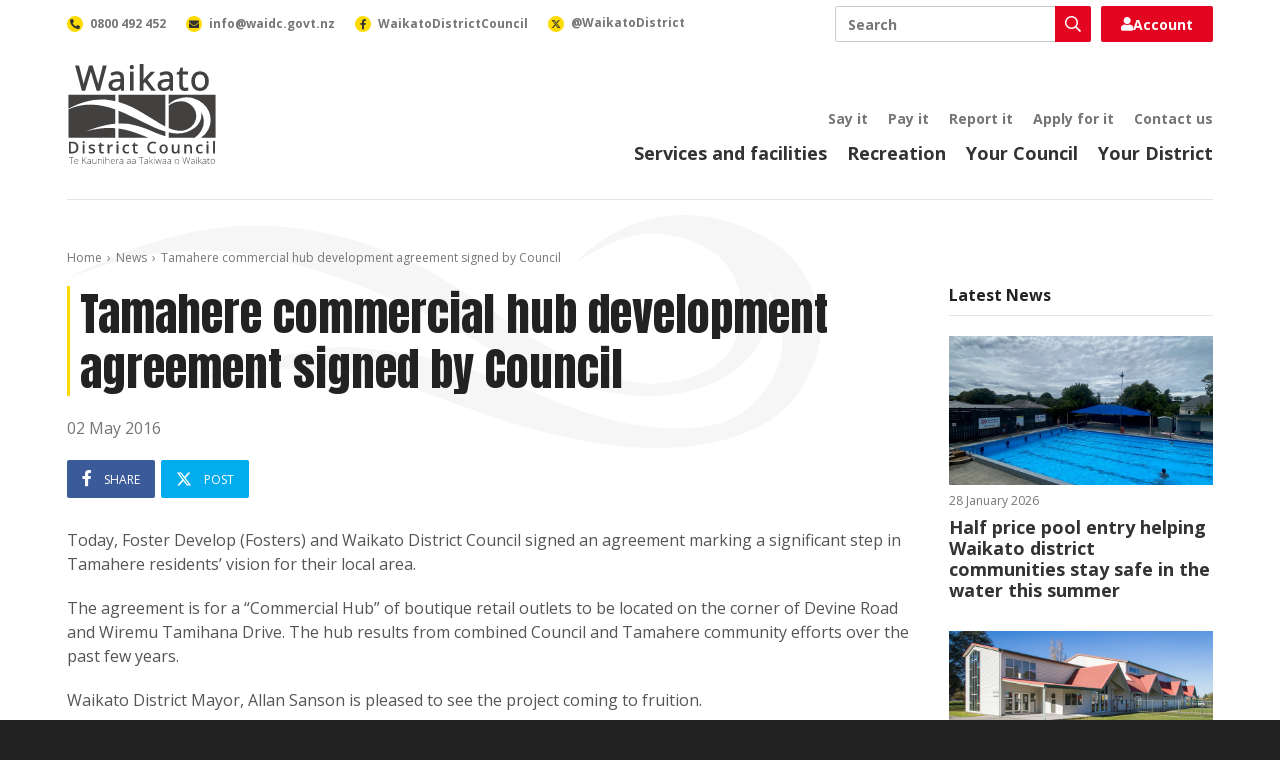

--- FILE ---
content_type: text/html; charset=utf-8
request_url: https://www.waikatodistrict.govt.nz/news/article/2016/05/02/tamahere-commercial-hub-development-agreement-signed-by-council
body_size: 9423
content:
 <!DOCTYPE html> <html lang="en"> <head> <meta charset="utf-8" /> <title>
	Tamahere commercial hub development agreement signed by Council
</title> <meta name="viewport" content="width=device-width, initial-scale=1, shrink-to-fit=no" /> <meta name="environment" content="Production" /> <link rel="apple-touch-icon" sizes="180x180" href="/ResourcePackages/WaikatoDistrictCouncil/assets/dist/favicon/apple-touch-icon.png"> <link rel="icon" type="image/png" sizes="32x32" href="/ResourcePackages/WaikatoDistrictCouncil/assets/dist/favicon/favicon-32x32.png"> <link rel="icon" type="image/png" sizes="16x16" href="/ResourcePackages/WaikatoDistrictCouncil/assets/dist/favicon/favicon-16x16.png"> <link rel="manifest" href="/ResourcePackages/WaikatoDistrictCouncil/assets/dist/favicon/site.webmanifest"> <link rel="mask-icon" href="/ResourcePackages/WaikatoDistrictCouncil/assets/dist/favicon/safari-pinned-tab.svg" color="#111111"> <link rel="shortcut icon" href="/ResourcePackages/WaikatoDistrictCouncil/assets/dist/favicon/favicon.ico"> <meta name="msapplication-TileColor" content="#111111"> <meta name="msapplication-config" content="/ResourcePackages/WaikatoDistrictCouncil/assets/dist/favicon/browserconfig.xml"> <meta name="theme-color" content="#ffffff"> <link rel="preconnect" href="https://fonts.googleapis.com"> <link rel="preconnect" href="https://fonts.gstatic.com" crossorigin> <link href="https://fonts.googleapis.com/css2?family=Anton&family=Open+Sans:ital,wght@0,300;0,400;0,600;0,700;0,800;1,300;1,400;1,600;1,700;1,800&display=swap" rel="stylesheet"> <meta property="fb:app_id" content="2669740786377117" /> <script src="/ScriptResource.axd?d=ktXPS54N4JY6vbaCTPlT9Rf64TvdtGPJYw5hhzYSJMJM8LvVPiHphyppSvZnTO4kx9x4WVEs_KjpLYViTHzNX3_Zn9OfYyGx3Q0nge4qqj0r859b9n5k8c0zT6FFp0jAf13p-fkScR8yXX1kIi9EyplbdIiVBye2FvQ8mHvvR3FVbDN60&amp;t=ffffffffaa59361e" type="text/javascript"></script><script src="/ScriptResource.axd?d=ePnjFy9PuY6CB3GWMX-b_1d9i06Ekc2bg64sGKsxE_oPsBt1T0ZWI-8fra3f6S9Wb8ciVxsNx1p5GYbNrtGoWZtT7ku6L3Gyxer_JQ8cfvnC60FMRUVZCIeHjykRmZMxrkMd1d0BrY-yEBmTJzP69-8Q0TMk0hVa21uWXXS-soDKv8wh0&amp;t=ffffffffaa59361e" type="text/javascript"></script><link href="/ResourcePackages/WaikatoDistrictCouncil/assets/dist/lib/fontawesome/css/all.min.css?package=WaikatoDistrictCouncil&amp;build=2.1.33-ci.1145" rel="stylesheet" type="text/css" /><link href="/ResourcePackages/WaikatoDistrictCouncil/assets/dist/css/styles.min.css?package=WaikatoDistrictCouncil&amp;build=2.1.33-ci.1145" rel="stylesheet" type="text/css" /> <script>
			(function (w, d, s, l, i) {
				w[l] = w[l] || []; w[l].push({
					'gtm.start':
						new Date().getTime(), event: 'gtm.js'
				}); var f = d.getElementsByTagName(s)[0],
					j = d.createElement(s), dl = l != 'dataLayer' ? '&l=' + l : ''; j.async = true; j.src =
						'https://www.googletagmanager.com/gtm.js?id=' + i + dl; f.parentNode.insertBefore(j, f);
			})(window, document, 'script', 'dataLayer', 'GTM-WJBJPZW');
		</script> <meta property="og:title" content="Tamahere commercial hub development agreement signed by Council" /><meta property="og:type" content="article" /><meta property="og:url" content="https://www.waikatodistrict.govt.nz/news/article/2016/05/02/tamahere-commercial-hub-development-agreement-signed-by-council" /><meta property="og:site_name" content="Public Website" /><meta name="Generator" content="Sitefinity 14.4.8146.0 DX" /><link rel="canonical" href="https://www.waikatodistrict.govt.nz/news/article/2016/05/02/tamahere-commercial-hub-development-agreement-signed-by-council" /></head> <body> <noscript> <iframe title="Google Tag Manager" aria-hidden="true" src="https://www.googletagmanager.com/ns.html?id=GTM-WJBJPZW" height="0" width="0" style="display:none;visibility:hidden"></iframe> </noscript> <div id="fb-root"></div> <script async defer crossorigin="anonymous" src="https://connect.facebook.net/en_GB/sdk.js#xfbml=1&version=v21.0"></script> <script src="/ScriptResource.axd?d=Uf8BQcxRshYGUr_fjsqPCNGDwiRUWZuW-LNECPJRgGEcuGdcDeqzWf97gNrOaI_gryWao4O4GJkzt7NRBxBJ1P-_Vnta1_8FxaIq4UHINHM8Dl5Mr7OiGejXzlEsXJxuoW_xk5f7byCZ6d-pVhLcDWdktyIO2uKQXKQ4rekEzBh0UWrj0&amp;t=ffffffffaa59361e" type="text/javascript"></script> <div id="top" class="wrap"> 


 <a accesskey="[" class="text-hide" href="#main">Skip to content</a> <header class="header"> <div class="header-container container"> <div class="header-brand"> <a class="header-link" href="/"> <img alt="Waikato District Council - Te Kaunihera aa Takiwaa o Waikato" class="header-image" height="50" src="/ResourcePackages/WaikatoDistrictCouncil/assets/dist/images/waikato-district-council-logo.svg" width="75" /> </a> </div> <button class="header-button search js-button-search" type="button"> <span class="text-hide">Toggle search</span> <i aria-hidden="true" class="far fa-search"></i> </button> <button class="header-button nav js-button-nav" type="button"> <span class="text-hide">Toggle navigation</span> <i aria-hidden="true" class="far fa-bars"></i> </button> <div class="header-nav js-header-nav"> <div class="header-primary"> 

<nav class="header-primary-nav">
	<ul class="header-primary-nav-list">
			<li class="header-primary-nav-item ">
				<a class="header-primary-nav-link" href="/services-facilities" target="_self">Services and facilities</a>
			</li>
			<li class="header-primary-nav-item ">
				<a class="header-primary-nav-link" href="/recreation" target="_self">Recreation</a>
			</li>
			<li class="header-primary-nav-item ">
				<a class="header-primary-nav-link" href="/your-council" target="_self">Your Council</a>
			</li>
			<li class="header-primary-nav-item ">
				<a class="header-primary-nav-link" href="/your-district" target="_self">Your District</a>
			</li>
	</ul>
</nav>

 </div> <div class="header-secondary"> 

<nav class="header-secondary-nav">
	<ul class="header-secondary-nav-list utility-nav">
			<li class="header-secondary-nav-item ">
				<a class="header-secondary-nav-link" href="/say-it" target="_self">Say it</a>
			</li>
			<li class="header-secondary-nav-item ">
				<a class="header-secondary-nav-link" href="/pay-it" target="_self">Pay it</a>
			</li>
			<li class="header-secondary-nav-item ">
				<a class="header-secondary-nav-link" href="/report-it" target="_self">Report it</a>
			</li>
			<li class="header-secondary-nav-item ">
				<a class="header-secondary-nav-link" href="/apply-for-it" target="_self">Apply for it</a>
			</li>
			<li class="header-secondary-nav-item ">
				<a class="header-secondary-nav-link" href="/contact-us" target="_self">Contact us</a>
			</li>
	</ul>
</nav>

 </div> </div> <div class="header-bar"> <div class="header-search js-header-search"> 




<div class="header-search-box ui-front">
	<label class="text-hide" for="de266881-1310-4b93-8bd5-3c63f81b0eda">Search</label>
	<div class="header-search-box-wrap">
		<input class="header-search-box-input" id="de266881-1310-4b93-8bd5-3c63f81b0eda" placeholder="Search" title="Search input" type="search" value="" />
		<button class="header-search-box-button"  id="7b2d4d53-fdd7-4f86-810d-db0373d1d5be" type="button">
			<i aria-hidden="true" class="header-search-box-icon far fa-search"></i>
			<span class="text-hide">Search</span>
		</button>
	</div>
	<input type="hidden" data-sf-role="resultsUrl" value="/search" />
	<input type="hidden" data-sf-role="indexCatalogue" value="primary" />
	<input type="hidden" data-sf-role="disableSuggestions" value='false' />
	<input type="hidden" data-sf-role="minSuggestionLength" value="3" />
	<input type="hidden" data-sf-role="suggestionFields" value="Title,Content" />
	<input type="hidden" data-sf-role="language" />
	<input type="hidden" data-sf-role="siteId" value="acf217c0-f4d2-490e-8b88-8e270cc85b1e" />
	<input type="hidden" data-sf-role="suggestionsRoute" value="/restapi/search/suggestions" />
	<input type="hidden" data-sf-role="searchTextBoxId" value='#de266881-1310-4b93-8bd5-3c63f81b0eda' />
	<input type="hidden" data-sf-role="searchButtonId" value='#7b2d4d53-fdd7-4f86-810d-db0373d1d5be' />
	<input type="hidden" data-sf-role="scoringSettings" value='' />
	<input type="hidden" data-sf-role="SearchInAllSitesInTheIndex" value='' />
</div> </div> <div class="header-login js-header-login"> 

<div>
	<a href="https://digitalidm.datascape.cloud/Account/Login?ReturnUrl=%2Fconnect%2Fauthorize%2Fcallback%3Fclient_id%3Dmyds-waikatodistrict-prod%26redirect_uri%3Dhttps%253A%252F%252Fmy.waikatodistrict.govt.nz%252Fcallback%26response_type%3Dcode%26scope%3Dopenid%2520profile%2520dsma-api%2520offline_access%26state%3De2d53e6a5c1243c8bb64a305616c8621%26code_challenge%3DNuLwLfFe49jj6QWQN3kYz5Z0O8DJ2NQyFF1rG9q-Hsg%26code_challenge_method%3DS256%26response_mode%3Dquery%26redirectPage%3D1" class="login-button">
		<i class="fas fa-user"></i>
		Account
	</a>
</div> </div> <div class="header-contact"> 

<nav class="header-contact-nav">
    <ul class="header-contact-nav-list">
        <li class="header-contact-nav-item">
            <a class="header-contact-nav-link" href="tel:0800492452">
                <span class="header-contact-nav-figure">
                    <i aria-hidden="true" class="header-contact-nav-icon fas fa-phone-alt"></i>
                </span>
                <span class="header-contact-nav-label">0800 492 452</span>
            </a>
        </li>
        <li class="header-contact-nav-item">
            <a class="header-contact-nav-link" href="mailto:info@waidc.govt.nz">
                <span class="header-contact-nav-figure">
                    <i aria-hidden="true" class="header-contact-nav-icon fas fa-envelope"></i>
                </span>
                <span class="header-contact-nav-label">info@waidc.govt.nz</span>
            </a>
        </li>
        <li class="header-contact-nav-item">
            <a class="header-contact-nav-link" href="https://www.facebook.com/WaikatoDistrictCouncil/">
                <span class="header-contact-nav-figure">
                    <i aria-hidden="true" class="header-contact-nav-icon fab fa-facebook-f"></i>
                </span>
                <span class="header-contact-nav-label">WaikatoDistrictCouncil</span>
            </a>
        </li>
        <li class="header-contact-nav-item">
            <a class="header-contact-nav-link" href="https://x.com/waikatodistrict">
                <span class="header-contact-nav-figure">
                    <svg aria-hidden="true" class="header-contact-nav-svg" xmlns="http://www.w3.org/2000/svg" height="10" width="10" viewBox="0 0 512 512">
                        <path d="M389.2 48h70.6L305.6 224.2 487 464H345L233.7 318.6 106.5 464H35.8L200.7 275.5 26.8 48H172.4L272.9 180.9 389.2 48zM364.4 421.8h39.1L151.1 88h-42L364.4 421.8z"></path>
                    </svg>
                </span>
                <span class="header-contact-nav-label">@WaikatoDistrict</span>
            </a>
        </li>
    </ul>
</nav> </div> </div> </div> </header> <main class="main" id="main"> 
<div id="PageContentPlaceholder_C001_Col00" class="sf_colsIn wrapper page" data-sf-element="Wrapper"><div id="PageContentPlaceholder_C002_Col00" class="sf_colsIn container page-container" data-sf-element="Container"><div class="row" data-sf-element="Row">
    <div id="PageContentPlaceholder_C003_Col00" class="sf_colsIn col-lg-12" data-sf-element="Column 1">


<nav aria-label="breadcrumb" class="breadcrumb">
	<ol class="breadcrumb-list">
				<li class="breadcrumb-item">
					<a class="breadcrumb-link" href="/">Home</a>
				</li>
				<li class="breadcrumb-item">
					<a class="breadcrumb-link" href="/news">News</a>
				</li>
				<li class="breadcrumb-item active" aria-current="page">
					<span class="breadcrumb-span">Tamahere commercial hub development agreement signed by Council</span>
				</li>
	</ol>
</nav>
    </div>
</div>
<div class="row" data-sf-element="Row">
    <div id="PageContentPlaceholder_C004_Col00" class="sf_colsIn col-lg-9" data-sf-element="Column 1" data-placeholder-label="Column 1">
<article class="article">
	<h1 class="article-heading">Tamahere commercial hub development agreement signed by Council</h1>
	<time datetime="2016-05-02" class="article-date">02 May 2016</time>
	<div class="article-social top">
		



<div class="social-share">
	<ul class="social-share-list">
		<li class="social-share-item">
			<a class="social-share-link facebook js-social-share-link-facebook" href="https://www.facebook.com/sharer.php?text=Tamahere+commercial+hub+development+agreement+signed+by+Council&amp;u=https%3a%2f%2fwww.waikatodistrict.govt.nz%2fnews%2farticle%2f2016%2f05%2f02%2ftamahere-commercial-hub-development-agreement-signed-by-council">
				<i aria-hidden="true" class="social-share-icon fab fa-facebook-f"></i>
				<span class="social-share-label">Share</span>
			</a>
		</li>
		<li class="social-share-item">
			<a class="social-share-link x js-social-share-link-x" href="https://x.com/intent/tweet?text=Tamahere+commercial+hub+development+agreement+signed+by+Council&amp;url=https%3a%2f%2fwww.waikatodistrict.govt.nz%2fnews%2farticle%2f2016%2f05%2f02%2ftamahere-commercial-hub-development-agreement-signed-by-council">
				<svg aria-hidden="true" class="social-share-svg" xmlns="http://www.w3.org/2000/svg" height="16" width="16" viewBox="0 0 512 512">
					<path d="M389.2 48h70.6L305.6 224.2 487 464H345L233.7 318.6 106.5 464H35.8L200.7 275.5 26.8 48H172.4L272.9 180.9 389.2 48zM364.4 421.8h39.1L151.1 88h-42L364.4 421.8z"></path>
				</svg>
				<span class="social-share-label">Post</span>
			</a>
		</li>
	</ul>
</div>
	</div>
	<div class="article-content rich-text">
		<p>Today, Foster Develop (Fosters) and Waikato District Council signed an agreement marking a significant step in Tamahere residents&rsquo; vision for their local area.</p>
<p>The agreement is for a &ldquo;Commercial Hub&rdquo; of boutique retail outlets to be located on the corner of Devine Road and Wiremu Tamihana Drive. The hub results from combined Council and Tamahere community efforts over the past few years.</p>
<p>Waikato District Mayor, Allan Sanson is pleased to see the project coming to fruition.</p>
<p>&ldquo;The late Tamahere Ward Councillor Wally Pollock, along with former Waikato District Council Chief Executive, Warwick Bennett were involved in the early days of the land purchase.</p>
<p>&ldquo;It is fantastic to see this development has evolved with input from a wide range of people, including current Councillor Wally Hayes, and I&rsquo;m excited to think what this area will look like in the future.</p>
<p>&ldquo;Over the years the community has invested significantly in it and by all accounts the hub will meet their needs and expectations,&rdquo; he says.</p>
<p>Connected to the Tamahere Reserve via a central courtyard, the hub is expected to provide a meeting place for locals. Plans for the reserve, which is already under construction, provide for playing fields, a skate park, a playground and a fitness trail.</p>
<p>Tony McLauchlan, Fosters&rsquo; Development Manager, says this is a significant opportunity for their company to work on this hugely anticipated project.</p>
<p>&ldquo;As a local company, Foster Develop is proud of its history and connection to the Waikato. Securing the ability to develop the area in Tamahere presents us with another great opportunity to work with locals and local business to provide an exciting and vibrant space for Tamahere residents to enjoy.&rdquo;</p>
<p>A working group of Tamahere Community Committee members, Fosters and Council staff has been established to secure delivery of the overall vision for Tamahere residents.</p>
<p><strong>For more information please contact:</strong></p>
<p>Teresa Hancock<br />
<span style="line-height: 1.5;">Communications Advisor<br />
</span><span style="line-height: 1.5;">Waikato District Council<br />
</span><span style="line-height: 1.5;">07 824 8633 Extn: 5649<br />
</span><span style="line-height: 1.5;">027 889 3084<br />
</span><a href="mailto:communications@waidc.govt.nz" style="line-height: 1.5;">communications@waidc.govt.nz</a></p>
	</div>
	<div class="article-social bottom">
		



<div class="social-share">
	<ul class="social-share-list">
		<li class="social-share-item">
			<a class="social-share-link facebook js-social-share-link-facebook" href="https://www.facebook.com/sharer.php?text=Tamahere+commercial+hub+development+agreement+signed+by+Council&amp;u=https%3a%2f%2fwww.waikatodistrict.govt.nz%2fnews%2farticle%2f2016%2f05%2f02%2ftamahere-commercial-hub-development-agreement-signed-by-council">
				<i aria-hidden="true" class="social-share-icon fab fa-facebook-f"></i>
				<span class="social-share-label">Share</span>
			</a>
		</li>
		<li class="social-share-item">
			<a class="social-share-link x js-social-share-link-x" href="https://x.com/intent/tweet?text=Tamahere+commercial+hub+development+agreement+signed+by+Council&amp;url=https%3a%2f%2fwww.waikatodistrict.govt.nz%2fnews%2farticle%2f2016%2f05%2f02%2ftamahere-commercial-hub-development-agreement-signed-by-council">
				<svg aria-hidden="true" class="social-share-svg" xmlns="http://www.w3.org/2000/svg" height="16" width="16" viewBox="0 0 512 512">
					<path d="M389.2 48h70.6L305.6 224.2 487 464H345L233.7 318.6 106.5 464H35.8L200.7 275.5 26.8 48H172.4L272.9 180.9 389.2 48zM364.4 421.8h39.1L151.1 88h-42L364.4 421.8z"></path>
				</svg>
				<span class="social-share-label">Post</span>
			</a>
		</li>
	</ul>
</div>
	</div>
	<div class="article-comments">
		<div class="fb-comments" data-href="https://www.waikatodistrict.govt.nz/news/article/2016/05/02/tamahere-commercial-hub-development-agreement-signed-by-council" data-width="100%"></div>
	</div>
</article>
    </div>
    <div id="PageContentPlaceholder_C004_Col01" class="sf_colsIn col-lg-3" data-sf-element="Column 2" data-placeholder-label="Column 2">
<div class="rich-text"><h5 class="article-side-heading">Latest News</h5></div>
<div class="articles-side">
		<ul class="articles-side-list">
				<li class="articles-side-item">
					<div class="articles-side-box">
						<a class="articles-side-link" href="https://www.waikatodistrict.govt.nz/news/article/2026/01/28/half-price-pool-entry-helping-waikato-district-communities-stay-safe-in-the-water-this-summer">
								<div class="articles-side-figure">
									<img alt="An aerial view of Ngaaruawaahia Swimming Pool" class="articles-side-image" height="432" loading="lazy" src="https://www.waikatodistrict.govt.nz/images/default-source/news/ngaaruawaahia-swimming-pool.jpg?sfvrsn=66237dc8_1&amp;Width=768&amp;Height=432&amp;ScaleUp=True&amp;Quality=Medium&amp;Method=CropCropArguments&amp;Signature=49B701D3F1A0D79C08A84BCF9625D7B71B8CBA8F" title="Ngaaruawaahia Swimming Pool" width="768" />
								</div>
							<time datetime="2026-01-28" class="articles-side-date">28 January 2026</time>
							<h3 class="articles-side-heading">Half price pool entry helping Waikato district communities stay safe in the water this summer</h3>
						</a>
					</div>
				</li>
				<li class="articles-side-item">
					<div class="articles-side-box">
						<a class="articles-side-link" href="https://www.waikatodistrict.govt.nz/news/article/2026/01/28/come-along-to-the-tamahere-community-open-day">
								<div class="articles-side-figure">
									<img alt="Tamahere Community Centre" class="articles-side-image" height="432" loading="lazy" src="https://www.waikatodistrict.govt.nz/images/default-source/news/tamahere-community-centre.png?sfvrsn=a9237dc8_1&amp;Width=768&amp;Height=432&amp;ScaleUp=True&amp;Quality=Medium&amp;Method=CropCropArguments&amp;Signature=8443DDB4FB2FE6ECC13E254DE0FFD70166165052" title="Tamahere Community Centre" width="768" />
								</div>
							<time datetime="2026-01-28" class="articles-side-date">28 January 2026</time>
							<h3 class="articles-side-heading">Come along to the Tamahere Community Open Day</h3>
						</a>
					</div>
				</li>
				<li class="articles-side-item">
					<div class="articles-side-box">
						<a class="articles-side-link" href="https://www.waikatodistrict.govt.nz/news/article/2026/01/22/long-weekend-weather-and-travel">
								<div class="articles-side-figure">
									<img alt="Blurry view through a rain-streaked window, with colorful, out-of-focus lights in orange and teal" class="articles-side-image" height="432" loading="lazy" src="https://www.waikatodistrict.govt.nz/images/default-source/news/january-weather.jpg?sfvrsn=c8557dc8_1&amp;Width=768&amp;Height=432&amp;ScaleUp=True&amp;Quality=Medium&amp;Method=CropCropArguments&amp;Signature=8EE5689F8DB50F8D701AE2EBD6243E56868A7E93" title="January weather" width="768" />
								</div>
							<time datetime="2026-01-23" class="articles-side-date">23 January 2026</time>
							<h3 class="articles-side-heading">Long‑weekend weather and travel</h3>
						</a>
					</div>
				</li>
		</ul>
	</div>
    </div>
</div>

</div>

</div>
 </main> 
<div class="antenno-banner" >
	<div class="container">
		<div class="row">
			<div class="col-lg-4 col-lg-offset-1">
					<h3 class="antenno-banner-heading">Download the Antenno app</h3>
									<p class="antenno-banner-description">Use the Antenno app to tell us about things that need our attention, like potholes, graffiti, or broken streetlights.</p>
									<p>
						<a class="antenno-banner-action" href="/report-it/download-antenno">More about Antenno</a>
					</p>
				<div class="antenno-banner-nav">
					<a class="antenno-banner-link" href="https://play.google.com/store/apps/details?id=nz.co.datacom.antenno.android&hl=en&pli=1" title="Download Antenno for Android devices">
						<img alt="Get it on Google Play" class="antenno-banner-image" height="40" loading="lazy" src="/ResourcePackages/WaikatoDistrictCouncil/assets/dist/images/google-play-badge.svg" width="135" />
					</a>
					<a class="antenno-banner-link" href="https://apps.apple.com/nz/app/antenno/id1119032181" title="Download Antenno for iOS devices">
						<img alt="Download on the App Store" class="antenno-banner-image" height="40" loading="lazy" src="/ResourcePackages/WaikatoDistrictCouncil/assets/dist/images/app-store-badge.svg" width="120" />
					</a>
				</div>
			</div>
		</div>
	</div>
</div>
 <footer class="footer"> 
<div id="FooterContentPlaceholder_TF4706A3E001_Col00" class="sf_colsIn container footer-container" data-sf-element="Container"><div class="row" data-sf-element="Row">
    <div id="FooterContentPlaceholder_TF4706A3E029_Col00" class="sf_colsIn col-lg-12" data-sf-element="Column 1" data-placeholder-label="Column 1">
<div class="rich-text"><a class="footer-link" href="https://www.govt.nz/" title="New Zealand Government"><img alt="New Zealand Government" class="footer-government-logo" height="72" loading="lazy" src="/ResourcePackages/WaikatoDistrictCouncil/assets/dist/images/new-zealand-government-logo.svg?v=2" width="315" data-sf-ec-immutable="" /></a></div>
    </div>
</div>
<div class="row" data-sf-element="Row">
    <div id="FooterContentPlaceholder_TF4706A3E002_Col00" class="sf_colsIn col-lg-3 footer-column" data-sf-element="Column 1">
<div class="rich-text"><p class="footer-heading"><a class="footer-link" href="/contact-us">Contact us</a></p><p class="footer-paragraph"><a class="footer-link" href="tel:0800492452">0800 492 452</a></p><p class="footer-paragraph"><a class="footer-link" href="mailto:info@waidc.govt.nz">info@waidc.govt.nz</a></p><p class="footer-paragraph">Waikato District Council <br />Private Bag 544 <br />Ngaaruawaahia 3742 <br />New Zealand</p></div>
    </div>
     <div id="FooterContentPlaceholder_TF4706A3E002_Col01" class="sf_colsIn col-lg-3 footer-column" data-sf-element="Column 2">
<div class="rich-text"><p class="footer-heading"><a class="footer-link" href="/news">Connect with us</a>
</p><nav class="footer-social-nav"><ul class="footer-social-nav-list"><li class="footer-social-nav-item"><a class="footer-social-nav-link" href="https://www.facebook.com/WaikatoDistrictCouncil/" data-sf-ec-immutable=""><span class="footer-social-nav-figure facebook"><span aria-hidden="true" class="footer-social-nav-icon fab fa-facebook-f"></span></span>
 <span class="footer-social-nav-label">Facebook</span>
 </a>

 </li><li class="footer-social-nav-item"><a class="footer-social-nav-link" href="https://www.linkedin.com/company/waikatodistrictcouncil" data-sf-ec-immutable=""><span class="footer-social-nav-figure linkedin"><span aria-hidden="true" class="footer-social-nav-icon fab fa-linkedin-in"></span></span>
 <span class="footer-social-nav-label">LinkedIn</span>
 </a>
 </li><li class="footer-social-nav-item"><a class="footer-social-nav-link" href="https://www.instagram.com/waikatodistrictcouncil/" data-sf-ec-immutable=""><span class="footer-social-nav-figure instagram"><span aria-hidden="true" class="footer-social-nav-icon fab fa-instagram"></span></span>
 <span class="footer-social-nav-label">Instagram</span>
 </a>
 </li></ul></nav></div>
    </div>
     <div id="FooterContentPlaceholder_TF4706A3E002_Col02" class="sf_colsIn col-lg-3 footer-column" data-sf-element="Column 3">
<div class="rich-text"><p class="footer-heading"><a class="footer-link" href="/about-this-site">About this site</a></p></div>
<nav class="footer-nav">
	<ul class="footer-nav-list footer-about-nav">
			<li class="footer-nav-item ">
				<a class="footer-nav-link" href="/about-this-site/a---z-of-services" target="_self">A - Z of services</a>
			</li>
			<li class="footer-nav-item ">
				<a class="footer-nav-link" href="/about-this-site/accessibility" target="_self">Accessibility</a>
			</li>
			<li class="footer-nav-item ">
				<a class="footer-nav-link" href="/about-this-site/terms-and-conditions" target="_self">Terms and conditions</a>
			</li>
			<li class="footer-nav-item ">
				<a class="footer-nav-link" href="/sitemap" target="_self">Sitemap</a>
			</li>
	</ul>
</nav>


    </div>
     <div id="FooterContentPlaceholder_TF4706A3E002_Col03" class="sf_colsIn col-lg-3 footer-column" data-sf-element="Column 4">
<img alt="Shielded" class="footer-shielded-logo" height="60" id="shielded-logo" loading="lazy" src="/ResourcePackages/WaikatoDistrictCouncil/assets/dist/images/shielded-logo.svg" title="Shielded" width="60">
<script src="https://staticcdn.co.nz/embed/embed.js"></script>
<script>
    (function () {
        window.onload = function(){
            var frameName = new ds07o6pcmkorn({
                openElementId: "#shielded-logo",
                modalID: "modal",
            });
            frameName.init();
        }
    })();
</script>
    </div>
</div>
<div class="row" data-sf-element="Row">
    <div id="FooterContentPlaceholder_TF4706A3E012_Col00" class="sf_colsIn col-lg-12" data-sf-element="Column 1" data-placeholder-label="Column 1">
<div class="rich-text"><p class="footer-attribution">Copyright &copy; Waikato District Council. All Rights Reserved. Website by <a class="footer-link" href="https://www.enlighten.co.nz" data-sf-ec-immutable="">Enlighten Designs</a>.</p></div>
    </div>
</div>

</div>
 </footer> <a href="#top" class="button return-top js-return-top">Top</a> </div> <script src="/ResourcePackages/WaikatoDistrictCouncil/assets/dist/js/bootstrap-tabs.min.js?package=WaikatoDistrictCouncil&amp;build=2.1.33-ci.1145" type="text/javascript"></script><script src="/ResourcePackages/WaikatoDistrictCouncil/assets/dist/js/site.min.js?package=WaikatoDistrictCouncil&amp;build=2.1.33-ci.1145" type="text/javascript"></script><script src="/ResourcePackages/WaikatoDistrictCouncil/assets/dist/js/main.js?package=WaikatoDistrictCouncil&amp;build=2.1.33-ci.1145" type="text/javascript"></script><script src="/ResourcePackages/WaikatoDistrictCouncil/assets/dist/js/search-box.min.js?package=WaikatoDistrictCouncil&amp;build=2.1.33-ci.1145" type="text/javascript"></script><script src="/ResourcePackages/WaikatoDistrictCouncil/assets/dist/js/social-share.js?package=WaikatoDistrictCouncil&amp;build=2.1.33-ci.1145" type="text/javascript"></script> <script>
			var appInsights = window.appInsights || function (config) {
				function r(config) { t[config] = function () { var i = arguments; t.queue.push(function () { t[config].apply(t, i) }) } } var t = { config: config }, u = document, e = window, o = "script", s = u.createElement(o), i, f; for (s.src = config.url || "//az416426.vo.msecnd.net/scripts/a/ai.0.js", u.getElementsByTagName(o)[0].parentNode.appendChild(s), t.cookie = u.cookie, t.queue = [], i = ["Event", "Exception", "Metric", "PageView", "Trace"]; i.length;) r("track" + i.pop()); return r("setAuthenticatedUserContext"), r("clearAuthenticatedUserContext"), config.disableExceptionTracking || (i = "onerror", r("_" + i), f = e[i], e[i] = function (config, r, u, e, o) { var s = f && f(config, r, u, e, o); return s !== !0 && t["_" + i](config, r, u, e, o), s }), t
			}({ instrumentationKey: "60df8b13-0f6e-42b1-a4ef-c629666a5db1" });
			window.appInsights = appInsights;
			appInsights.trackPageView();
		</script> </body> </html>

--- FILE ---
content_type: application/x-javascript
request_url: https://www.waikatodistrict.govt.nz/ResourcePackages/WaikatoDistrictCouncil/assets/dist/js/search-box.min.js?package=WaikatoDistrictCouncil&build=2.1.33-ci.1145
body_size: -117
content:
"use strict";!function(a){function e(){for(var e=a('[data-sf-role="searchTextBoxId"]'),t=0;t<e.length;t++){var s=a(e[t]);!function(s){var n=a(s.searchTextBoxSelector);if(a(s.searchButtonSelector).click(i),n.keypress(function(e){e=e||window.event;var t=null;t=e.keyCode||e.charCode;13==t&&i(e)}),!s.disableSuggestions){n.keyup(function(e){{var t;38!=e.keyCode&&40!=e.keyCode&&27!=e.keyCode&&(13==e.keyCode&&i(e),e={},(t=n.val().trim()).length>=s.minSuggestionLength&&(e.IndexName=s.indexCatalogue,e.SuggestionFields=s.suggestionFields,e.Text=t,e.Language=s.language,e.SiteId=s.siteId,s.resultsForAllSites&&(e.ResultsForAllSites=s.resultsForAllSites),s.scoringSettingsSelector&&(e.ScoringInfo=s.scoringSettingsSelector),a.ajax({type:"GET",url:s.suggestionsRoute,dataType:"json",data:e,success:o})))}});try{n.autocomplete({source:[],messages:{noResults:"",results:function(){}},select:function(e,t){n.val(t.item.value),i(e)},appendTo:a(s.searchTextBoxSelector).parent(".js-search-box")}).autocomplete("widget").addClass("search-autocomplete")}catch(e){}}function o(e,t){e=e.Suggestions;n.autocomplete("option","source",e),n.autocomplete("search",n.val().trim())}function i(e){(e=e||window.event).stopPropagation?e.stopPropagation():e.cancelBubble=!0,e.preventDefault?e.preventDefault():e.returnValue=!1;e=n.val();e&&e.trim()&&s.indexCatalogue&&(window.DataIntelligenceSubmitScript&&DataIntelligenceSubmitScript._client.sentenceClient.writeSentence({predicate:"Search for",object:n.val(),objectMetadata:[{K:"PageUrl",V:location.href}]}),window.location=function(){var e=n.val().trim(),t=(-1==s.resultsUrl.indexOf("?")?"?":"&")+"indexCatalogue="+encodeURIComponent(s.indexCatalogue),e="&searchQuery="+encodeURIComponent(e),t=s.resultsUrl+t+e;s.scoringSettingsSelector&&(t=t+"&scoringInfo="+s.scoringSettingsSelector);s.resultsForAllSites&&(t=t+"&resultsForAllSites="+s.resultsForAllSites);return t}())}}({resultsUrl:s.siblings('[data-sf-role="resultsUrl"]').first().val(),indexCatalogue:s.siblings('[data-sf-role="indexCatalogue"]').first().val(),disableSuggestions:a.parseJSON(s.siblings('[data-sf-role="disableSuggestions"]').first().val()),minSuggestionLength:s.siblings('[data-sf-role="minSuggestionLength"]').first().val(),suggestionFields:s.siblings('[data-sf-role="suggestionFields"]').first().val(),language:s.siblings('[data-sf-role="language"]').first().val(),siteId:s.siblings('[data-sf-role="siteId"]').first().val(),suggestionsRoute:s.siblings('[data-sf-role="suggestionsRoute"]').first().val(),searchTextBoxSelector:s.val(),searchButtonSelector:s.siblings('[data-sf-role="searchButtonId"]').first().val(),scoringSettingsSelector:s.siblings('[data-sf-role="scoringSettings"]').first().val(),resultsForAllSites:s.siblings('[data-sf-role="searchInAllSitesInTheIndex"]').first().val()})}}window.personalizationManager?window.personalizationManager.addPersonalizedContentLoaded(function(){e()}):document.addEventListener("DOMContentLoaded",function(){e()})}(jQuery);